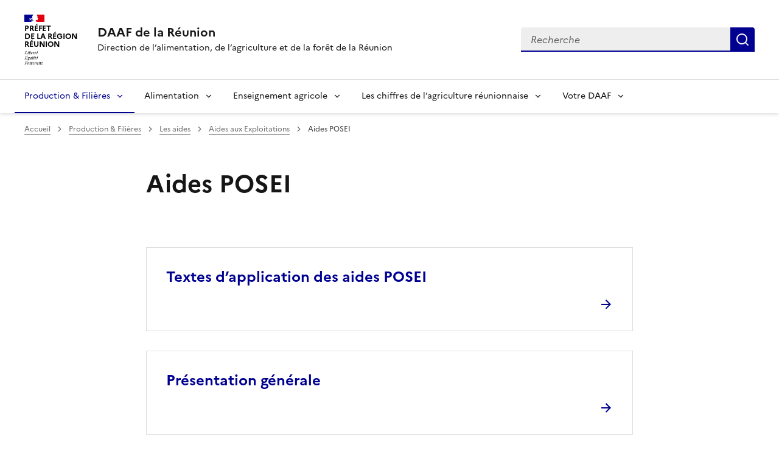

--- FILE ---
content_type: text/html; charset=utf-8
request_url: https://daaf.reunion.agriculture.gouv.fr/aides-posei-r231.html
body_size: 7034
content:
<!DOCTYPE html>
<html lang="fr" data-fr-scheme="system">
	<head>
	<meta charset="utf-8">







<link rel="schema.dcterms" href="http://purl.org/dc/terms/">
<title>Aides POSEI | DAAF de la R&eacute;union</title>

 

<meta name="dcterms.title" content="Aides POSEI">
<meta name="dcterms.creator" content="DAAF de la R&eacute;union">
<meta name="dcterms.date" content="2024-07-23">
 
 
<meta name="dcterms.modified" content="2024-07-23">
<meta name="dcterms.subject" content="">
<meta name="dcterms.format" content="text/html">
<meta name="dcterms.language" content="fr">
<meta name="dcterms.identifier" content="https://daaf.reunion.agriculture.gouv.fr/aides-posei-r231.html">

<meta name="dcterms.isPartOf" content="Aides aux Exploitations">

<meta name="dcterms.type" content="">
<meta name="keywords" content="">

 
<link rel="canonical" href="https://daaf.reunion.agriculture.gouv.fr/aides-posei-r231.html">
<link rel="alternate" type="application/rss+xml" title="DAAF de la R&eacute;union - Actualit&eacute;s" href="spip.php?page=backend-actu">
<!-- Balises meta Open Graph -->
<meta property="og:locale" content="fr_FR">
<meta property="og:title" content="Aides POSEI">


<meta property="og:type" content="website">
<meta property="og:url" content="https://daaf.reunion.agriculture.gouv.fr/aides-posei-r231.html">
<meta property="og:site_name" content="DAAF de la R&eacute;union | Direction de l'alimentation, de l'agriculture et de la for&ecirc;t de la R&eacute;union">
<!-- Balise meta pour twitter -->
<meta name="twitter:card" content="summary_large_image">
<meta name="twitter:title" content="Aides POSEI">


<meta name="twitter:site" content="DAAF de la R&eacute;union | Direction de l'alimentation, de l'agriculture et de la for&ecirc;t de la R&eacute;union">

<script>
var mediabox_settings={"auto_detect":true,"ns":"box","tt_img":false,"sel_g":"#documents_portfolio a[type='image\/jpeg'],#documents_portfolio a[type='image\/png'],#documents_portfolio a[type='image\/gif']","sel_c":".mediabox","str_ssStart":"Diaporama","str_ssStop":"Arr\u00eater","str_cur":"{current}\/{total}","str_prev":"Pr\u00e9c\u00e9dent","str_next":"Suivant","str_close":"Fermer","str_loading":"Chargement\u2026","str_petc":"Taper \u2019Echap\u2019 pour fermer","str_dialTitDef":"Boite de dialogue","str_dialTitMed":"Affichage d\u2019un media","splash_url":"","lity":{"skin":"_simple-dark","maxWidth":"90%","maxHeight":"90%","minWidth":"400px","minHeight":"","slideshow_speed":"2500","opacite":"0.9","defaultCaptionState":"expanded"}};
</script>
<!-- insert_head_css --><link rel="stylesheet" href="local/cache-css/70a8adeee55eccf14bfd387deb2019be.css?1765360270" type="text/css">



<script type="text/javascript" src="local/cache-js/4303c5545c4c56fd26baf3a49467e1ae.js?1765360270"></script>










<!-- insert_head --><script id="agripop">const agripop_enable=1;var agripop_enable_cookie=1;const expireTime=0;</script>







<meta name="viewport" content="width=device-width, initial-scale=1, shrink-to-fit=no">
<link rel="apple-touch-icon" href="https://daaf.reunion.agriculture.gouv.fr/plugins-dist/agrispip_dsfr/dsfr/dist/favicon/apple-touch-icon.png"><!-- 180180 -->
<link rel="icon" href="https://daaf.reunion.agriculture.gouv.fr/plugins-dist/agrispip_dsfr/dsfr/dist/favicon/favicon.svg" type="image/svg+xml">
<link rel="shortcut icon" href="https://daaf.reunion.agriculture.gouv.fr/plugins-dist/agrispip_dsfr/dsfr/dist/favicon/favicon.ico" type="image/x-icon"><!-- 3232 -->
<link rel="manifest" href="https://daaf.reunion.agriculture.gouv.fr/plugins-dist/agrispip_dsfr/dsfr/dist/favicon/manifest.webmanifest" crossorigin="use-credentials">
<link href="plugins-dist/agrispip_dsfr/css/agrispip-dsfr.css" rel="stylesheet" type="text/css" media="screen" id="agrispip-dsfr-screen">

<script async type="text/javascript">
<!--
function chainemail(titreobjet) {
        chaine_mail = "mailto:?subject=" + titreobjet;
        chaine_mail += "&body=Je recommande cette page : " + escape(titreobjet);
        chaine_mail += ". Pour la consulter, cliquer sur ce lien :" + escape(location.href);
        location.href = chaine_mail;
}
-->
</script>
</head>
<body>
<div class="fr-skiplinks" id="top">
   	<nav class="fr-container" role="navigation" aria-label="Acc&egrave;s rapide">
        	<ul class="fr-skiplinks__list">
            		<li>
                		<a class="fr-link" href="#contenu">Acc&eacute;der au contenu</a>
            		</li>
            		<li>
                		<a class="fr-link" href="#header-navigation">Acc&eacute;der au menu</a>
            		</li>
            		<li>
                		<a class="fr-link" href="#header-search">Acc&eacute;der &agrave; la recherche</a>
            		</li>
            		<li>
                		<a class="fr-link" href="#footer">Acc&eacute;der au footer</a>
            		</li>
        	</ul>
    	</nav>
</div><header role="banner" class="fr-header">
	<div class="fr-header__body">
		<div class="fr-container">
			<div class="fr-header__body-row">
				<div class="fr-header__brand fr-enlarge-link">
					<div class="fr-header__brand-top">
						 
						<div class="fr-header__logo">
	<p class="fr-logo">
        
            
		
            
		
            
		
            
		
            
		
            
		
            
		
            
		
            
		
            
		
            
		
            
		
            
		
            
		
            
		
            
		
            
		
            
		
            
		
            
		
            
		
            
		
            
		
            
		
            
		
            
		
            
		
            
		
            
		
            
		
            
		
            
		
            
		
            
		
            
		
            
		
            
		
            
		
            
		
              Pr&eacute;fet<br>de la r&eacute;gion<br>R&eacute;union
		
            
		
            
		
            
		
	</p>
</div>						
						
						<div class="fr-header__navbar">
							<button class="fr-btn--search fr-btn" data-fr-opened="false" aria-controls="modal-recherche" id="modal-recherche" title="Rechercher">
                                Rechercher
                            </button>
							<button class="fr-btn--menu fr-btn" data-fr-opened="false" aria-controls="modal-menu" id="button-menu" aria-haspopup="menu" title="Menu">
								Menu
							</button>
					 	</div>
					</div>
					<div class="fr-header__service">
						<a href="spip.php?page=sommaire" title="Accueil- DAAF de la R&eacute;union">
							<p class="fr-header__service-title">DAAF de la R&eacute;union</p>
						</a>
						<p class="fr-header__service-tagline">Direction de l&rsquo;alimentation, de l&rsquo;agriculture et de la for&ecirc;t de la R&eacute;union</p>
					</div>
				</div>
				<div class="fr-header__tools">
					
                    <div class="fr-header__search fr-modal" id="modal-recherche" aria-labelledby="modal-recherche">
                        <div class="fr-container fr-container-lg--fluid">
                            <button class="fr-btn--close fr-btn" aria-controls="modal-recherche" title="Fermer">
                                Fermer
                            </button>
							<form action="spip.php?page=recherche" method="get">
								<input type="hidden" name="page" value="recherche">
								<div class="fr-search-bar" id="header-search-div" role="search">
									<label class="fr-label" for="search-850-input">
										Recherche
									</label>
									<input class="fr-input" placeholder="Recherche" type="search" id="header-search" name="recherche">
									<button class="fr-btn" title="Recherche" type="submit">
										Recherche
									</button>
								</div>
							</form>
                        </div>
                    </div>
                </div>
			</div>
		</div>
    </div><div class="fr-header__menu fr-modal" id="modal-menu" aria-labelledby="fr-btn-menu-mobile">
		<div class="fr-container">
			<button class="fr-link--close fr-link" aria-controls="modal-menu">Fermer</button>
				
				
				
				
				
				
				
				
				
				
				
				
				
				
				
				
				
				
				
				
				
				
				
				
				
				
				
				
				
					
					
					
					
					
					
                

				

			<div class="fr-header__menu-links"></div>
			<nav class="fr-nav" id="header-navigation" role="navigation" aria-label="Menu principal">
				<ul class="fr-nav__list">
					
					
					
					
					
					
					
					
					
					
					
					
					 
					<li class="fr-nav__item">
						<button class="fr-nav__btn" aria-expanded="false" aria-controls="menu-2" aria-current="true">Production &amp; Fili&egrave;res</button>
						<div class="fr-collapse fr-menu" id="menu-2">
							<ul class="fr-menu__list">
								
								<li>
									
									<a class="fr-nav__link" href="filieres-agricoles-r3.html" target="_self">
										Fili&egrave;res Agricoles
									</a>
								</li>
								
								<li>
									
									<a class="fr-nav__link" href="exploitations-r4.html" target="_self">
										Exploitations
									</a>
								</li>
								
								<li>
									
									<a class="fr-nav__link" href="agroalimentaire-r5.html" target="_self">
										Agroalimentaire
									</a>
								</li>
								
								<li>
									
									<a class="fr-nav__link" href="foret-bois-r6.html" target="_self">
										For&ecirc;t/Bois
									</a>
								</li>
								
								<li>
									 
									<a class="fr-nav__link" href="les-aides-r247.html" target="_self" aria-current="page">
										Les aides
									</a>
								</li>
								
								<li>
									
									<a class="fr-nav__link" href="agriculture-et-environnement-r34.html" target="_self">
										Agriculture et environnement
									</a>
								</li>
								
								<li>
									
									<a class="fr-nav__link" href="foncier-agricole-r721.html" target="_self">
										Foncier agricole
									</a>
								</li>
								
								<li>
									
									<a class="fr-nav__link" href="plan-france-relance-r979.html" target="_self">
										Plan France Relance
									</a>
								</li>
								
								<li>
									
									<a class="fr-nav__link" href="guide-des-bonnes-pratiques-agricoles-r808.html" target="_self">
										Guide des bonnes pratiques agricoles
									</a>
								</li>
								
								<li>
									
									<a class="fr-nav__link" href="recherche-innovation-r1162.html" target="_self">
										Recherche &amp; Innovation
									</a>
								</li>
								
							</ul>
						</div>
					</li>
					
					
					
					
					
					
					
					
					
					
					
					<li class="fr-nav__item">
						<button class="fr-nav__btn" aria-expanded="false" aria-controls="menu-8">Alimentation</button>
						<div class="fr-collapse fr-menu" id="menu-8">
							<ul class="fr-menu__list">
								
								<li>
									
									<a class="fr-nav__link" href="politique-de-l-alimentation-r12.html" target="_self">
										Politique de l&rsquo;Alimentation
									</a>
								</li>
								
								<li>
									
									<a class="fr-nav__link" href="sante-et-protection-des-animaux-r64.html" target="_self">
										Sant&eacute; et protection des animaux
									</a>
								</li>
								
								<li>
									
									<a class="fr-nav__link" href="sante-et-protection-des-vegetaux-r612.html" target="_self">
										Sant&eacute; et protection des v&eacute;g&eacute;taux
									</a>
								</li>
								
								<li>
									
									<a class="fr-nav__link" href="securite-sanitaire-des-aliments-r9.html" target="_self">
										S&eacute;curit&eacute; sanitaire des aliments
									</a>
								</li>
								
								<li>
									
									<a class="fr-nav__link" href="lutte-contre-la-delinquance-sanitaire-r331.html" target="_self">
										Lutte contre la d&eacute;linquance sanitaire
									</a>
								</li>
								
								<li>
									
									<a class="fr-nav__link" href="importations-exportations-de-vegetaux-d-animaux-et-de-denrees-r71.html" target="_self">
										Importations - Exportations de v&eacute;g&eacute;taux, d&rsquo;animaux et de denr&eacute;es
									</a>
								</li>
								
							</ul>
						</div>
					</li>
					
					
					
					
					
					
					
					
					
					
					
					
					
					
					
					<li class="fr-nav__item">
						<button class="fr-nav__btn" aria-expanded="false" aria-controls="menu-13">Enseignement agricole</button>
						<div class="fr-collapse fr-menu" id="menu-13">
							<ul class="fr-menu__list">
								
								<li>
									
									<a class="fr-nav__link" href="l-actualite-de-l-enseignement-agricole-a-la-reunion-r14.html" target="_self">
										L&rsquo;actualit&eacute; de l&rsquo;enseignement agricole &agrave; La R&eacute;union
									</a>
								</li>
								
								<li>
									
									<a class="fr-nav__link" href="metiers-de-l-agriculture-et-formations-r950.html" target="_self">
										M&eacute;tiers de l&rsquo;agriculture et formations
									</a>
								</li>
								
								<li>
									
									<a class="fr-nav__link" href="etablissements-et-formations-r15.html" target="_self">
										Etablissements et formations
									</a>
								</li>
								
								<li>
									
									<a class="fr-nav__link" href="examens-et-vae-r16.html" target="_self">
										Examens et VAE
									</a>
								</li>
								
								<li>
									
									<a class="fr-nav__link" href="certiphyto-hygiene-alimentaire-activites-avec-les-animaux-r111.html" target="_self">
										Certiphyto, hygi&egrave;ne alimentaire, activit&eacute;s avec les animaux
									</a>
								</li>
								
								<li>
									
									<a class="fr-nav__link" href="sites-partenaires-r36.html" target="_self">
										Sites partenaires
									</a>
								</li>
								
								<li>
									
									<a class="fr-nav__link" href="projet-regional-de-l-enseignement-agricole-r114.html" target="_self">
										Projet R&eacute;gional de l&rsquo;Enseignement Agricole
									</a>
								</li>
								
								<li>
									
									<a class="fr-nav__link" href="enseigner-a-produire-autrement-r115.html" target="_self">
										Enseigner &agrave; Produire Autrement
									</a>
								</li>
								
								<li>
									
									<a class="fr-nav__link" href="agrofert-iles-junior-r1039.html" target="_self">
										AGROFERT&rsquo;ILES JUNIOR
									</a>
								</li>
								
								<li>
									
									<a class="fr-nav__link" href="cooperation-internationale-r1008.html" target="_self">
										Coop&eacute;ration internationale
									</a>
								</li>
								
							</ul>
						</div>
					</li>
					
					
					
					
					
					
					
					
					
					<li class="fr-nav__item">
						<button class="fr-nav__btn" aria-expanded="false" aria-controls="menu-17">Les chiffres de l&rsquo;agriculture r&eacute;unionnaise</button>
						<div class="fr-collapse fr-menu" id="menu-17">
							<ul class="fr-menu__list">
								
								<li>
									
									<a class="fr-nav__link" href="l-agriculture-reunionnaise-r20.html" target="_self">
										L&rsquo;agriculture r&eacute;unionnaise
									</a>
								</li>
								
								<li>
									
									<a class="fr-nav__link" href="conjoncture-economique-r37.html" target="_self">
										Conjoncture &eacute;conomique
									</a>
								</li>
								
								<li>
									
									<a class="fr-nav__link" href="agreste-etudes-r19.html" target="_self">
										Agreste - &Eacute;tudes
									</a>
								</li>
								
								<li>
									
									<a class="fr-nav__link" href="information-geographique-r18.html" target="_self">
										Information g&eacute;ographique
									</a>
								</li>
								
							</ul>
						</div>
					</li>
					
					
					
					
					
					
					
					
					
					
					
					
					
					
					<li class="fr-nav__item">
						<button class="fr-nav__btn" aria-expanded="false" aria-controls="menu-21">Votre DAAF</button>
						<div class="fr-collapse fr-menu" id="menu-21">
							<ul class="fr-menu__list">
								
								<li>
									
									<a class="fr-nav__link" href="services-et-implantations-r22.html" target="_self">
										Services et implantations
									</a>
								</li>
								
								<li>
									
									<a class="fr-nav__link" href="contacts-et-demarches-r31.html" target="_self">
										Contacts et d&eacute;marches
									</a>
								</li>
								
								<li>
									
									<a class="fr-nav__link" href="offres-d-emploi-r829.html" target="_self">
										Offres d&rsquo;emploi
									</a>
								</li>
								
								<li>
									
									<a class="fr-nav__link" href="rapports-d-activite-de-la-daaf-et-de-ses-partenaires-r26.html" target="_self">
										Rapports d&rsquo;activit&eacute; de la DAAF et de ses partenaires
									</a>
								</li>
								
								<li>
									
									<a class="fr-nav__link" href="presse-r757.html" target="_self">
										Presse
									</a>
								</li>
								
								<li>
									
									<a class="fr-nav__link" href="organigrammes-de-la-daaf-r69.html" target="_self">
										Organigrammes de la DAAF
									</a>
								</li>
								
							</ul>
						</div>
					</li>
					
					
				</ul>
			</nav>
		</div>
	</div>
</header>
<div class="fr-container">
	<nav role="navigation" class="fr-breadcrumb" aria-label="vous &ecirc;tes ici :">
		<button class="fr-breadcrumb__button" aria-expanded="false" aria-controls="breadcrumb">Voir le fil d'Ariane</button>
		<div class="fr-collapse" id="breadcrumb">
	       	<ol class="fr-breadcrumb__list">
	            <li>
	                <a class="fr-breadcrumb__link" href="spip.php?page=sommaire">Accueil</a>
	            </li>
	            
	        	<li>
	                <a class="fr-breadcrumb__link" href="production-filieres-r2.html">Production &amp; Fili&egrave;res</a>
	            </li>
	            
	        	<li>
	                <a class="fr-breadcrumb__link" href="les-aides-r247.html">Les aides</a>
	            </li>
	            
	        	<li>
	                <a class="fr-breadcrumb__link" href="aides-aux-exploitations-r95.html">Aides aux Exploitations</a>
	            </li>
	            
	            <li>
	                <a class="fr-breadcrumb__link" aria-current="page">Aides POSEI</a>
	            </li>
	        </ol>
		</div>
	</nav>
</div>

<main id="main" role="main">
	 
	<div class="entete-rubrique fr-py-1w">
		<div class="fr-container">
			<div class="fr-grid-row">
				<div class="fr-col-2 col-gauche"></div>
				<div class="fr-col-12 fr-col-md-8">
					<h1 class="titre-rubrique">Aides POSEI</h1>
					
				</div>
				<div class="fr-col-2 col-droite"></div>
			</div>
		</div>
	</div>
	
	<div class="contenu-rubrique fr-container">
		<div class="fr-grid-row">
			
			
			
			
			<div class="fr-col-2 col-gauche"></div>
			<div class="fr-col-12 fr-col-md-8">
				<div class="fr-mt-6w">
					
					<div class="item-liste-rubriques fr-card fr-enlarge-link fr-mb-4w" id="703">
						<div class="fr-card__body">
							<h2 class="fr-h4 fr-card__title">
								<a href="textes-d-application-des-aides-posei-r703.html" class=" fr-card__link">Textes d&rsquo;application des aides POSEI</a>
							</h2>
						</div>
					</div>
					
					<div class="item-liste-rubriques fr-card fr-enlarge-link fr-mb-4w" id="400">
						<div class="fr-card__body">
							<h2 class="fr-h4 fr-card__title">
								<a href="presentation-generale-r400.html" class=" fr-card__link">Pr&eacute;sentation g&eacute;n&eacute;rale</a>
							</h2>
						</div>
					</div>
					
					<div class="item-liste-rubriques fr-card fr-enlarge-link fr-mb-4w" id="401">
						<div class="fr-card__body">
							<h2 class="fr-h4 fr-card__title">
								<a href="rsa-regime-specifique-d-approvisionnement-r401.html" class=" fr-card__link">RSA R&eacute;gime Sp&eacute;cifique d&rsquo;Approvisionnement</a>
							</h2>
						</div>
					</div>
					
				</div>
			</div>
			<div class="fr-col-2 col-droite"></div>
			
		</div>
		<div id="blocoutils" class="blocoutils fr-mb-4w fr-mt-4w">
	<div class="fr-share-rubrique fr-share fr-col-12 fr-col-sm-6">
		<p class="fr-share__title">Partager la page</p>
		<ul class="fr-btns-group">
			<li>
				<a class="fr-btn fr-btn--facebook" title="Partager sur Facebook - ouvre une nouvelle fen&ecirc;tre" href="http://www.facebook.com/sharer.php?u=https%3A%2F%2Fdaaf.reunion.agriculture.gouv.fr%2Faides-posei-r231.html&amp;t=Aides%20POSEI" target="_blank" rel="noopener" onclick="window.open(this.href,'Partager sur Facebook','toolbar=no,location=yes,status=no,menubar=no,scrollbars=yes,resizable=yes,width=600,height=450'); event.preventDefault();">Partager sur Facebook</a>
			</li>
			<li>
				<a class="fr-btn fr-btn--twitter-x" title="Partager sur X (anciennement Twitter) - ouvre une nouvelle fen&ecirc;tre" href="http://twitter.com/share?text=Aides%20POSEI&amp;url=https%3A%2F%2Fdaaf.reunion.agriculture.gouv.fr%2Faides-posei-r231.html" target="_blank" rel="noopener" onclick="window.open(this.href,'Partager sur X (anciennement Twitter)','toolbar=no,location=yes,status=no,menubar=no,scrollbars=yes,resizable=yes,width=600,height=420'); event.preventDefault();">Partager sur X (anciennement Twitter)</a>
			</li>
			<li>
				<a class="fr-btn fr-btn--linkedin" title="Partager sur LinkedIn - ouvre une nouvelle fen&ecirc;tre" href="http://www.linkedin.com/shareArticle?mini=true&amp;url=https%3A%2F%2Fdaaf.reunion.agriculture.gouv.fr%2Faides-posei-r231.html&amp;title=Aides%20POSEI" target="_blank" rel="noopener" onclick="window.open(this.href,'Partager sur LinkedIn','toolbar=no,location=yes,status=no,menubar=no,scrollbars=yes,resizable=yes,width=550,height=550'); event.preventDefault();">Partager sur LinkedIn</a>
			</li>
			<li>
				<a class="fr-btn fr-btn--mail" href="javascript:chainemail('DAAF%20de%20la%20Reunion%20-%20Aides%20POSEI')" title="Partager par email">Partager par email</a>
			</li>
			<li>
				<span id="tocopy" class="masque">https://daaf.reunion.agriculture.gouv.fr/aides-posei-r231.html</span>
				<button class="fr-btn fr-btn--copy js-copy" title="Copier dans le presse-papier" onclick="navigator.clipboard.writeText(window.location);alert('Adresse copi&eacute;e dans le presse papier.');" data-target="#tocopy">Copier dans le presse-papier</button>
			</li>
		</ul>
	</div>
	<div class="abonnement-rubrique fr-share fr-col-12 fr-col-sm-6">
		
	</div>
</div>

<script>
        var btncopy = document.querySelector('.js-copy');
        if(btncopy) {
                btncopy.addEventListener('click', docopy);
        }

        function docopy() {

                // Cible de l'&eacute;l&eacute;ment qui doit &ecirc;tre copi&eacute;
                var target = this.dataset.target;
                var fromElement = document.querySelector(target);
                if(!fromElement) {
                        return;
                }

                // S&eacute;lection des caract&egrave;res concern&eacute;s
                var range = document.createRange();
                var selection = window.getSelection();
                range.selectNode(fromElement);
                selection.removeAllRanges();
                selection.addRange(range);

                try {
                        // Ex&eacute;cution de la commande de copie
                        var result = document.execCommand('copy');
                        if (result) {
                                // La copie a r&eacute;ussi
                                alert('Adresse copi&eacute;e dans le presse papier.');
                        }
                }
                catch(err) {
                        // Une erreur est surevnue lors de la tentative de copie
                        alert(err);
                }

                // Fin de l'op&eacute;ration
                selection = window.getSelection();
                if (typeof selection.removeRange === 'function') {
                        selection.removeRange(range);
                } else if (typeof selection.removeAllRanges === 'function') {
                        selection.removeAllRanges();
                }
        }
</script>	</div>
</main>

 <script>
  var _paq = window._paq = window._paq || [];
  /* tracker methods like "setCustomDimension" should be called before "trackPageView" */
  _paq.push(["setDoNotTrack", true]);
  _paq.push(['setDocumentTitle', 'Aides POSEI - r231']);
  _paq.push(['setCustomDimension', customDimensionId = 1, customDimensionValue = 'Production & Fili&egrave;res - r2']);
  _paq.push(['setCustomDimension', customDimensionId = 2, customDimensionValue = 'Les aides - r247']);
  _paq.push(['trackPageView']);
  _paq.push(['enableLinkTracking']);
  (function() {
    var u="https://mtmt.agriculture.gouv.fr/";
    _paq.push(['setTrackerUrl', u+'matomo.php']);
    _paq.push(['setSiteId', '13']);
    var d=document, g=d.createElement('script'), s=d.getElementsByTagName('script')[0];
    g.async=true; g.src=u+'matomo.js'; s.parentNode.insertBefore(g,s);
  })();
</script>
<noscript><p><img src="https://mtmt.agriculture.gouv.fr/matomo.php?idsite=13&amp;rec=1" style="border:0;" alt=""></p></noscript><footer class="fr-footer" role="contentinfo" id="footer">
	
	<div class="fr-container">
	 
	<div class="fr-footer__body">
	<div class="fr-footer__brand fr-enlarge-link">
       		 
                        <a href="spip.php?page=sommaire" title="Retour &agrave; l'accueil - DAAF de la R&eacute;union">
	
		
	
		
	
		
	
		
	
		
	
		
	
		
	
		
	
		
	
		
	
		
	
		
	
		
	
		
	
		
	
		
	
		
	
		
	
		
	
		
	
		
	
		
	
		
	
		
	
		
	
		
	
		
	
		
	
		
	
		
	
		
	
		
	
		
	
		
	
		
	
		
	
		
	
		
	
		
	
		<p class="fr-logo" title="Pr&eacute;fet de la r&eacute;gion R&eacute;union">
			  Pr&eacute;fet<br>de la r&eacute;gion<br>R&eacute;union
        </p>
	
		
	
		
	
		
	
 </a>                
	</div>	
	
		<div class="fr-footer__content">
			
			<ul class="fr-footer__content-list">
				<li>
					<a class="fr-footer__content-link" href="https://www.info.gouv.fr/" target="_blank">info.gouv.fr</a>
				</li>
				<li>
					<a class="fr-footer__content-link" href="http://service-public.fr" target="_blank">service-public.fr</a>
				</li>
				<li>
					<a class="fr-footer__content-link" href="http://legifrance.gouv.fr" target="_blank">legifrance.gouv.fr</a>
				</li>
				<li>
					<a class="fr-footer__content-link" href="http://data.gouv.fr" target="_blank">data.gouv.fr</a>
				</li>
			</ul>
		</div>
	</div>
	<div class="fr-footer__bottom">
		<ul class="liste-pied-page fr-footer__bottom-list">
			<li class="fr-footer__bottom-item">
				<a class="fr-footer__bottom-link" href="spip.php?page=plan">Plan du site</a>
			</li>
			
				
			
			
			<li class="fr-footer__bottom-item">
				<a class="fr-footer__bottom-link" href="mentions-legales-a659.html">Mentions l&eacute;gales</a>
			</li>
			
			<li class="fr-footer__bottom-item">
				<a class="fr-footer__bottom-link" href="flux-rss-a658.html">Flux RSS</a>
			</li>
			
			<li class="fr-footer__bottom-item">
				<a class="fr-footer__bottom-link" href="votre-avis-a1927.html">Votre avis</a>
			</li>
			
			<li class="fr-footer__bottom-item">
				<a class="fr-footer__bottom-link" href="accessibilite-partiellement-conforme-a3191.html">Accessibilit&eacute;&nbsp;: partiellement conforme</a>
			</li>
			
			<li class="fr-footer__bottom-item">
				<button class="fr-footer__bottom-link fr-icon-theme-fill fr-btn--icon-left" aria-controls="fr-theme-modal" data-fr-opened="false">Param&egrave;tres d'affichage</button>
			</li>
					</ul>
		<dialog id="fr-theme-modal" class="fr-modal" role="dialog" aria-labelledby="fr-theme-modal-title">
			<div class="fr-container fr-container--fluid fr-container-md">
				<div class="fr-grid-row fr-grid-row--center">
					<div class="fr-col-12 fr-col-md-6 fr-col-lg-4">
						<div class="fr-modal__body">
							<div class="fr-modal__header">
								<button class="fr-btn--close fr-btn" aria-controls="fr-theme-modal" id="button-5622" title="Fermer">
									Fermer
								</button>
							</div>
							<div class="fr-modal__content">
								<h1 id="fr-theme-modal-title" class="fr-modal__title">
									Param&egrave;tres d&rsquo;affichage
								</h1>
								<div id="fr-display" class="fr-display">
									<fieldset class="fr-fieldset" id="display-fieldset">
										<legend class="fr-fieldset__legend--regular fr-fieldset__legend" id="display-fieldset-legend">
											Choisissez un th&egrave;me pour personnaliser l&rsquo;apparence du site.
										</legend>
										<div class="fr-fieldset__element">
											<div class="fr-radio-group fr-radio-rich">
												<input value="light" type="radio" id="fr-radios-theme-light" name="fr-radios-theme">
												<label class="fr-label" for="fr-radios-theme-light">
													Th&egrave;me clair
												</label>
												<div class="fr-radio-rich__img">
													<svg aria-hidden="true" class="fr-artwork" viewbox="0 0 80 80" width="80px" height="80px">
														<use class="fr-artwork-decorative" href="plugins-dist/agrispip_dsfr/dsfr/dist/artwork/pictograms/environment/sun.svg#artwork-decorative"></use>
														<use class="fr-artwork-minor" href="plugins-dist/agrispip_dsfr/dsfr/dist/artwork/pictograms/environment/sun.svg#artwork-minor"></use>
														<use class="fr-artwork-major" href="plugins-dist/agrispip_dsfr/dsfr/dist/artwork/pictograms/environment/sun.svg#artwork-major"></use>
													</svg>
												</div>
											</div>
										</div>
										<div class="fr-fieldset__element">
											<div class="fr-radio-group fr-radio-rich">
												<input value="dark" type="radio" id="fr-radios-theme-dark" name="fr-radios-theme">
												<label class="fr-label" for="fr-radios-theme-dark">
													Th&egrave;me sombre
												</label>
												<div class="fr-radio-rich__img">
													<svg aria-hidden="true" class="fr-artwork" viewbox="0 0 80 80" width="80px" height="80px">
														<use class="fr-artwork-decorative" href="plugins-dist/agrispip_dsfr/dsfr/dist/artwork/pictograms/environment/moon.svg#artwork-decorative"></use>
														<use class="fr-artwork-minor" href="plugins-dist/agrispip_dsfr/dsfr/dist/artwork/pictograms/environment/moon.svg#artwork-minor"></use>
														<use class="fr-artwork-major" href="plugins-dist/agrispip_dsfr/dsfr/dist/artwork/pictograms/environment/moon.svg#artwork-major"></use>
													</svg>
												</div>
											</div>
										</div>
										<div class="fr-fieldset__element">
											<div class="fr-radio-group fr-radio-rich">
												<input value="system" type="radio" id="fr-radios-theme-system" name="fr-radios-theme">
												<label class="fr-label" for="fr-radios-theme-system">
													Syst&egrave;me
													<span class="fr-hint-text">Utilise les param&egrave;tres syst&egrave;me</span>
												</label>
												<div class="fr-radio-rich__img">
													<svg aria-hidden="true" class="fr-artwork" viewbox="0 0 80 80" width="80px" height="80px">
														<use class="fr-artwork-decorative" href="plugins-dist/agrispip_dsfr/dsfr/dist/artwork/pictograms/system/system.svg#artwork-decorative"></use>
														<use class="fr-artwork-minor" href="plugins-dist/agrispip_dsfr/dsfr/dist/artwork/pictograms/system/system.svg#artwork-minor"></use>
														<use class="fr-artwork-major" href="plugins-dist/agrispip_dsfr//dsfr/dist/artwork/pictograms/system/system.svg#artwork-major"></use>
													</svg>
												</div>
											</div>
										</div>
									</fieldset>
								</div>
							</div>
						</div>
					</div>
				</div>
			</div>
		</dialog>
		<div class="fr-footer__bottom-copy">
			<p>
				Sauf mention contraire, tous les contenus de ce site sont sous <a href="https://github.com/etalab/licence-ouverte/blob/master/LO.md" title="licence etalab-2.0 (nouvelle fen&ecirc;tre)" target="_blank">licence etalab-2.0</a>
			</p>
		</div>
    </div>
    </div>
</footer>		
		<script defer type="text/javascript" src="plugins-dist/agrispip_dsfr/js/agrispip-dsfr.min.js"></script>
		<script defer type="module" src="plugins-dist/agrispip_dsfr/dsfr/dist/dsfr.module.min.js"></script>
		<script defer type="text/javascript" nomodule src="plugins-dist/agrispip_dsfr/dsfr/dist/dsfr.nomodule.min.js"></script>
	</body>
</html>
